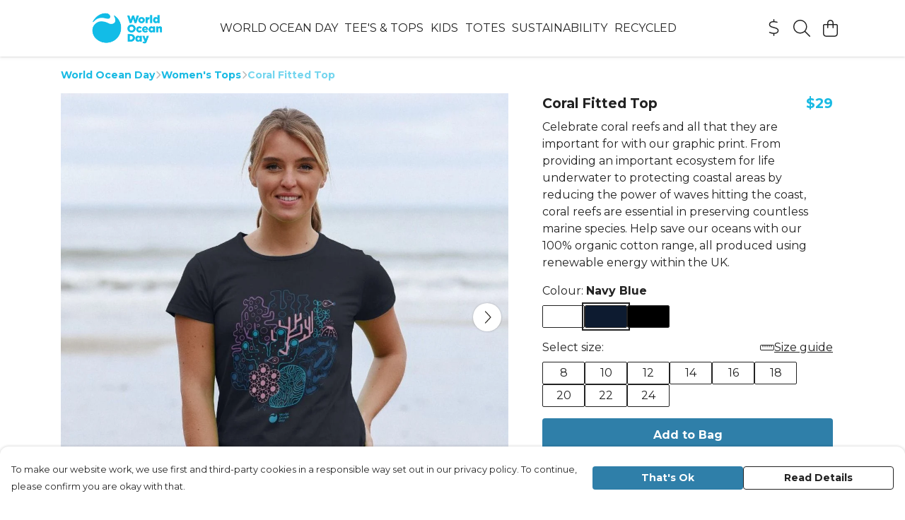

--- FILE ---
content_type: text/html
request_url: https://worldoceandayshop.com/product/wod-coral-top/
body_size: 3085
content:
<!DOCTYPE html>
<html lang="en">
  <head>
    <meta charset="UTF-8">
    <meta name="viewport" content="width=device-width, initial-scale=1.0">
    <link id="apple-touch-icon" rel="apple-touch-icon" href="#">
    <script type="module" crossorigin="" src="/assets/index.f52936b0.js"></script>
    <link rel="modulepreload" crossorigin="" href="/assets/vue.0ac7cc2d.js">
    <link rel="modulepreload" crossorigin="" href="/assets/sentry.13e8e62e.js">
    <link rel="stylesheet" href="/assets/index.dca9b00c.css">
  <link rel="manifest" href="/manifest.webmanifest"><title>Coral Fitted Top</title><link crossorigin="" href="https://fonts.gstatic.com" rel="preconnect"><link href="https://images.teemill.com" rel="preconnect"><link as="fetch" href="https://worldoceandayshop.com/omnis/v3/frontend/4557/getStoreCoreData/json/" rel="preload"><link as="fetch" href="/omnis/v3/division/4557/products/wod-coral-top/" rel="preload"><link as="fetch" href="/omnis/v3/division/4557/products/wod-coral-top/stock/" rel="preload"><link fetchpriority="high" as="image" imagesizes="(max-width: 768px) 100vw, 1080px" imagesrcset="https://images.podos.io/pkscud1as6w61xkuckol4hrdj4qqd3ltrglwvljcsqeqbeok.jpeg.webp?w=640&h=640&v=2 640w, https://images.podos.io/pkscud1as6w61xkuckol4hrdj4qqd3ltrglwvljcsqeqbeok.jpeg.webp?w=1080&h=1080&v=2 1080w" href="https://images.podos.io/pkscud1as6w61xkuckol4hrdj4qqd3ltrglwvljcsqeqbeok.jpeg.webp?w=1080&h=1080&v=2" rel="preload"><link data-vue-meta="1" href="https://worldoceandayshop.com/product/wod-coral-top/" rel="canonical"><link rel="modulepreload" crossorigin="" href="/assets/ProductPage.3295479e.js"><link rel="preload" as="style" href="/assets/ProductPage.9291810a.css"><link rel="modulepreload" crossorigin="" href="/assets/index.c7fec5e5.js"><link rel="modulepreload" crossorigin="" href="/assets/AddToCartPopup.2379125a.js"><link rel="modulepreload" crossorigin="" href="/assets/faCheck.57482a81.js"><link rel="modulepreload" crossorigin="" href="/assets/ProductReviewPopup.vue_vue_type_script_setup_true_lang.3d7cc070.js"><link rel="modulepreload" crossorigin="" href="/assets/index.1463e039.js"><link rel="modulepreload" crossorigin="" href="/assets/faImages.aabffb5f.js"><link rel="modulepreload" crossorigin="" href="/assets/SizeChartPopup.662d3c73.js"><link rel="preload" as="style" href="/assets/SizeChartPopup.92291e53.css"><link rel="modulepreload" crossorigin="" href="/assets/startCase.db8795e6.js"><link rel="modulepreload" crossorigin="" href="/assets/faThumbsUp.8fd4175d.js"><link rel="modulepreload" crossorigin="" href="/assets/faTruckFast.cf5b3d3a.js"><link rel="modulepreload" crossorigin="" href="/assets/faTruckFast.b430a48c.js"><link rel="modulepreload" crossorigin="" href="/assets/faClock.bad39b1e.js"><link rel="modulepreload" crossorigin="" href="/assets/faRulerHorizontal.279fe9e7.js"><link rel="modulepreload" crossorigin="" href="/assets/faPaintbrush.1347ae7f.js"><link rel="modulepreload" crossorigin="" href="/assets/ProductStock.a2e1bcdf.js"><link rel="preload" as="style" href="/assets/ProductStock.e62963f7.css"><link rel="modulepreload" crossorigin="" href="/assets/faInfoCircle.45ce26ae.js"><link rel="modulepreload" crossorigin="" href="/assets/EcoIcons.f86c9eb8.js"><link rel="modulepreload" crossorigin="" href="/assets/faSync.cdd8a900.js"><link rel="modulepreload" crossorigin="" href="/assets/faComment.1d33dbac.js"><link rel="modulepreload" crossorigin="" href="/assets/faChevronUp.f850314e.js"><link rel="modulepreload" crossorigin="" href="/assets/ProductImageCarousel.3d04dc72.js"><link rel="preload" as="style" href="/assets/ProductImageCarousel.04a3cc9e.css"><link rel="modulepreload" crossorigin="" href="/assets/faMicrochipAi.5be8b621.js"><link rel="modulepreload" crossorigin="" href="/assets/store.a1def350.js"><link rel="modulepreload" crossorigin="" href="/assets/logger.4caa3ceb.js"><link rel="modulepreload" crossorigin="" href="/assets/productProvider.7d508df2.js"><link rel="modulepreload" crossorigin="" href="/assets/confirm-leave-mixin.07b07054.js"><script>window.division_key = '4557';</script><meta data-vue-meta="1" vmid="author" content="Coral Fitted Top" name="author"><meta data-vue-meta="1" vmid="url" content="https://worldoceandayshop.com/product/wod-coral-top/" name="url"><meta data-vue-meta="1" vmid="description" content="Celebrate coral reefs and all that they are important for with our graphic print. From providing an important ecosystem for life underwater to protect..." name="description"><meta data-vue-meta="1" vmid="og:type" content="website" property="og:type"><meta data-vue-meta="1" vmid="og:url" content="https://worldoceandayshop.com/product/wod-coral-top/" property="og:url"><meta data-vue-meta="1" vmid="og:title" content="Coral Fitted Top" property="og:title"><meta data-vue-meta="1" vmid="og:description" content="Celebrate coral reefs and all that they are important for with our graphic print. From providing an important ecosystem for life underwater to protect..." property="og:description"><meta data-vue-meta="1" vmid="og:image" content="https://images.podos.io/pkscud1as6w61xkuckol4hrdj4qqd3ltrglwvljcsqeqbeok.jpeg" property="og:image"><meta vmid="og:site_name" content="World Ocean Day" property="og:site_name"><meta data-vue-meta="1" vmid="twitter:card" content="photo" property="twitter:card"><meta data-vue-meta="1" vmid="twitter:description" content="Celebrate coral reefs and all that they are important for with our graphic print. From providing an important ecosystem for life underwater to protect..." property="twitter:description"><meta data-vue-meta="1" vmid="twitter:title" content="Coral Fitted Top" property="twitter:title"><meta data-vue-meta="1" vmid="twitter:image" content="https://images.podos.io/pkscud1as6w61xkuckol4hrdj4qqd3ltrglwvljcsqeqbeok.jpeg" property="twitter:image"><meta vmid="apple-mobile-web-app-capable" content="yes" property="apple-mobile-web-app-capable"><meta vmid="apple-mobile-web-app-status-bar-style" content="black" property="apple-mobile-web-app-status-bar-style"><meta vmid="apple-mobile-web-app-title" content="World Ocean Day" property="apple-mobile-web-app-title"><meta content="qbri9626u9k872zofi9xk8ze384357" name="facebook-domain-verification"><meta content="nu-aNJCs9kK9AanV8kyvB-mBTrTyXjBQWdh9Rfo9XZU" name="google-site-verification"><style>@font-face {
  font-family: "Montserrat Fallback: Arial";
  src: local('Arial');
  ascent-override: 84.9466%;
  descent-override: 22.0264%;
  size-adjust: 113.954%;
}
@font-face {
  font-family: "Montserrat Fallback: Roboto";
  src: local('Roboto');
  ascent-override: 85.0405%;
  descent-override: 22.0508%;
  size-adjust: 113.8281%;
}</style></head>

  <body>
    <div id="app"></div>
    
  <noscript><iframe src="https://www.googletagmanager.com/ns.html?id=GTM-MH6RJHM" height="0" width="0" style="display:none;visibility:hidden"></iframe></noscript><noscript>This site relies on JavaScript to do awesome things, please enable it in your browser</noscript></body>
  <script>
    (() => {
      /**
       * Disable the default browser prompt for PWA installation
       * @see https://developer.mozilla.org/en-US/docs/Web/API/BeforeInstallPromptEvent
       */
      window.addEventListener('beforeinstallprompt', event => {
        event.preventDefault();
      });

      var activeWorker = navigator.serviceWorker?.controller;
      var appVersion = window.localStorage.getItem('appVersion');
      var validVersion = 'v1';

      if (!activeWorker) {
        window.localStorage.setItem('appVersion', validVersion);

        return;
      }

      if (!appVersion || appVersion !== validVersion) {
        window.localStorage.setItem('appVersion', validVersion);

        if (navigator.serviceWorker) {
          navigator.serviceWorker
            .getRegistrations()
            .then(function (registrations) {
              var promises = [];

              registrations.forEach(registration => {
                promises.push(registration.unregister());
              });

              if (window.caches) {
                caches.keys().then(cachedFiles => {
                  cachedFiles.forEach(cache => {
                    promises.push(caches.delete(cache));
                  });
                });
              }

              Promise.all(promises).then(function () {
                console.log('Reload Window: Index');
                window.location.reload();
              });
            });
        }
      }
    })();
  </script>
</html>


--- FILE ---
content_type: text/javascript
request_url: https://worldoceandayshop.com/assets/ProductReviewPopup.vue_vue_type_script_setup_true_lang.3d7cc070.js
body_size: 1503
content:
import{q as z,r as v,e as A,ab as N,K as a,x as _,S as x,R as o,P as b,Z as B,Q as s,u as p,N as E,A as F}from"./vue.0ac7cc2d.js";import{F as I}from"./index.1463e039.js";import{v as U,cf as Y,ae as D,h as K,ab as f,o as L}from"./index.f52936b0.js";import{f as Q}from"./faImages.aabffb5f.js";const W={class:"mb-4 max-w-sm"},O=z({__name:"ProductReviewPopup",props:{product:null,maxAttachments:{default:4},customerHash:null},emits:["close","submitted"],setup(l,{emit:g}){const d=l,y=v([{text:"5 Stars",value:"5"},{text:"4 Stars",value:"4"},{text:"3 Stars",value:"3"},{text:"2 Stars",value:"2"},{text:"1 Star",value:"1"}]),e=A({rating:void 0,name:void 0,email:void 0,review:void 0,images:void 0}),S=N(),r=v(!1),m=v(),k=()=>{var i;r.value||!((i=m.value)!=null&&i.recaptcha)||(S.getters["forms/product-review/isValid"]?(r.value=!0,m.value.recaptcha.ifHuman(t=>{D.post(K("/omnis/v3/frontend/product/submitProductReview/"),{productId:d.product.id,rating:e.rating,customerHash:d.customerHash,name:e.name,email:e.email,message:e.review,images:e.images,v3captchaToken:t.v3Token,v2captchaToken:t.v2Token}).success(()=>{f("Thank you for your review"),g("submitted",{product:d.product,review:e}),h(),L.close("share-review-popup")}).oops().validation().finally(()=>{var u,c;(c=(u=m.value)==null?void 0:u.recaptcha)==null||c.reload(),r.value=!1})}).ifBot(()=>{r.value=!1})):f("Please fill out the review form"))},C=({name:i,value:t})=>{e[i]=t},R=()=>{f.error("Sorry, we currently only support the upload of jpg, jpeg and png images.")},h=()=>{e.rating=void 0,e.name=void 0,e.email=void 0,e.review=void 0,e.images=void 0},T=()=>{h(),g("close")};return(i,t)=>{const u=a("tml-image"),c=a("tml-placeholder"),V=a("tml-sortable-list"),q=a("tml-uploader"),H=a("tml-button"),P=a("tml-new-popup");return _(),x(P,{name:"share-review-popup",title:"Love it?",layout:"standard",size:"normal",height:"auto",fill:!1,"disable-route-changes":"",onClose:T},{content:o(()=>[b("p",W," Tell us how you feel about your "+B(l.product.name)+". ",1),s(p(I),{name:"product-review",value:e,fields:{rating:{type:"dropdown",options:y.value,rules:{required:!0}},name:{type:"text",label:"Your name",rules:{required:!0}},email:{when:!l.customerHash,type:"text",label:"Your email",rules:{required:!0,email:!0}},review:{type:"textarea",rules:{required:!0}},images:"custom"},onSet:C},{images:o(()=>[s(q,{modelValue:e.images,"onUpdate:modelValue":t[0]||(t[0]=n=>e.images=n),accept:["image/jpg","image/jpeg","image/png"],multiple:!1,"max-file-size":5e6,"listen-for-global-paste-events":"",onWrongFileType:R},{default:o(({fileBag:n,triggerUploader:j})=>[b("div",{class:F({"px-4":n.length})},[s(V,{items:n,max:l.maxAttachments,"item-class-list":n.length?"flex-1 mr-1":p(U).isSmaller("md")?"col-6":"col-3","allow-delete":""},{cell:o(w=>[s(u,{src:w.item.src,alt:w.item.name,ratio:1},null,8,["src","alt"])]),appendable:o(()=>[!e.images||e.images.length<l.maxAttachments?(_(),x(c,{key:0,icon:p(Q.faImages),"aspect-ratio":1,onClick:j},null,8,["icon","onClick"])):E("",!0)]),_:2},1032,["items","max","item-class-list"])],2)]),_:1},8,["modelValue"])]),_:1},8,["value","fields"]),s(p(Y),{ref_key:"recaptchaElm",ref:m,action:"subdomains/review"},null,512)]),footer:o(()=>[s(H,{class:"mt-4",primary:"",loading:r.value,href:"#",text:"Submit Review",onClick:k},null,8,["loading"])]),_:1})}}});export{O as _};
//# sourceMappingURL=ProductReviewPopup.vue_vue_type_script_setup_true_lang.3d7cc070.js.map


--- FILE ---
content_type: text/javascript
request_url: https://worldoceandayshop.com/assets/TmlBannerPopup.6f88f070.js
body_size: 489
content:
import{q as u,r as v,o as d,s as y,x as m,S as $,R as B,y as g,z as _,A as b,u as c,N as C,T as E}from"./vue.0ac7cc2d.js";import{o as n,_ as T}from"./index.f52936b0.js";import"./sentry.13e8e62e.js";const k=u({__name:"TmlBannerPopup",props:{name:{default:""},startOpen:{type:Boolean,default:!1},position:{default:"bottom"}},setup(i){const t=i,a=v(t.startOpen),l=e=>{e===t.name&&(a.value=!0)},r=e=>{e===t.name&&(a.value=!a.value)},p=e=>{e===t.name&&(a.value=!1)};n.on("open-overlay",l),n.on("toggle-overlay",r),n.on("close-overlay",p),d(()=>{n.off("open-overlay",l),n.off("toggle-overlay",r),n.off("close-overlay",p)});const f=y(()=>({"top-0":t.position!=="bottom","bottom-0":t.position!=="top"}));return(e,o)=>(m(),$(E,{name:"popup-slide-in-out",onLeave:o[0]||(o[0]=s=>e.$emit("leave")),onBeforeLeave:o[1]||(o[1]=s=>e.$emit("before-leave")),onAfterLeave:o[2]||(o[2]=s=>e.$emit("after-leave")),onEnter:o[3]||(o[3]=s=>e.$emit("enter"))},{default:B(()=>[a.value?(m(),g("div",{key:0,class:b(["tml-banner-popup fixed p-4 left-0 right-0",c(f)])},[_(e.$slots,"content",{},void 0,!0)],2)):C("",!0)]),_:3}))}});const z=T(k,[["__scopeId","data-v-004edbd9"]]);export{z as default};
//# sourceMappingURL=TmlBannerPopup.6f88f070.js.map


--- FILE ---
content_type: text/javascript
request_url: https://worldoceandayshop.com/assets/StoreFrontFooter.66264af5.js
body_size: 5354
content:
import{_ as F,g as I,h as A,s as E,$ as D,i as q}from"./index.f52936b0.js";import{V as k,x as h,y as m,P as c,F as _,$ as O,Q as l,N as u,A as R,Z as V,O as j,a1 as f,K as v,a7 as B,a8 as G}from"./vue.0ac7cc2d.js";import"./sentry.13e8e62e.js";var g={},b;function U(){return b||(b=1,function(e){Object.defineProperty(e,"__esModule",{value:!0});var r="fas",n="chart-pie",o=576,i=512,a=["pie-chart"],t="f200",s="M304 240V16.6c0-9 7-16.6 16-16.6C443.7 0 544 100.3 544 224c0 9-7.6 16-16.6 16H304zM32 272C32 150.7 122.1 50.3 239 34.3c9.2-1.3 17 6.1 17 15.4V288L412.5 444.5c6.7 6.7 6.2 17.7-1.5 23.1C371.8 495.6 323.8 512 272 512C139.5 512 32 404.6 32 272zm526.4 16c9.3 0 16.6 7.8 15.4 17c-7.7 55.9-34.6 105.6-73.9 142.3c-6 5.6-15.4 5.2-21.2-.7L320 288H558.4z";e.definition={prefix:r,iconName:n,icon:[o,i,a,t,s]},e.faChartPie=e.definition,e.prefix=r,e.iconName=n,e.width=o,e.height=i,e.ligatures=a,e.unicode=t,e.svgPathData=s,e.aliases=a}(g)),g}var W=U(),y={},H;function K(){return H||(H=1,function(e){Object.defineProperty(e,"__esModule",{value:!0});var r="fab",n="cc-visa",o=576,i=512,a=[],t="f1f0",s="M470.1 231.3s7.6 37.2 9.3 45H446c3.3-8.9 16-43.5 16-43.5-.2.3 3.3-9.1 5.3-14.9l2.8 13.4zM576 80v352c0 26.5-21.5 48-48 48H48c-26.5 0-48-21.5-48-48V80c0-26.5 21.5-48 48-48h480c26.5 0 48 21.5 48 48zM152.5 331.2L215.7 176h-42.5l-39.3 106-4.3-21.5-14-71.4c-2.3-9.9-9.4-12.7-18.2-13.1H32.7l-.7 3.1c15.8 4 29.9 9.8 42.2 17.1l35.8 135h42.5zm94.4.2L272.1 176h-40.2l-25.1 155.4h40.1zm139.9-50.8c.2-17.7-10.6-31.2-33.7-42.3-14.1-7.1-22.7-11.9-22.7-19.2.2-6.6 7.3-13.4 23.1-13.4 13.1-.3 22.7 2.8 29.9 5.9l3.6 1.7 5.5-33.6c-7.9-3.1-20.5-6.6-36-6.6-39.7 0-67.6 21.2-67.8 51.4-.3 22.3 20 34.7 35.2 42.2 15.5 7.6 20.8 12.6 20.8 19.3-.2 10.4-12.6 15.2-24.1 15.2-16 0-24.6-2.5-37.7-8.3l-5.3-2.5-5.6 34.9c9.4 4.3 26.8 8.1 44.8 8.3 42.2.1 69.7-20.8 70-53zM528 331.4L495.6 176h-31.1c-9.6 0-16.9 2.8-21 12.9l-59.7 142.5H426s6.9-19.2 8.4-23.3H486c1.2 5.5 4.8 23.3 4.8 23.3H528z";e.definition={prefix:r,iconName:n,icon:[o,i,a,t,s]},e.faCcVisa=e.definition,e.prefix=r,e.iconName=n,e.width=o,e.height=i,e.ligatures=a,e.unicode=t,e.svgPathData=s,e.aliases=a}(y)),y}var Q=K(),p={},M;function Z(){return M||(M=1,function(e){Object.defineProperty(e,"__esModule",{value:!0});var r="fab",n="cc-mastercard",o=576,i=512,a=[],t="f1f1",s="M482.9 410.3c0 6.8-4.6 11.7-11.2 11.7-6.8 0-11.2-5.2-11.2-11.7 0-6.5 4.4-11.7 11.2-11.7 6.6 0 11.2 5.2 11.2 11.7zm-310.8-11.7c-7.1 0-11.2 5.2-11.2 11.7 0 6.5 4.1 11.7 11.2 11.7 6.5 0 10.9-4.9 10.9-11.7-.1-6.5-4.4-11.7-10.9-11.7zm117.5-.3c-5.4 0-8.7 3.5-9.5 8.7h19.1c-.9-5.7-4.4-8.7-9.6-8.7zm107.8.3c-6.8 0-10.9 5.2-10.9 11.7 0 6.5 4.1 11.7 10.9 11.7 6.8 0 11.2-4.9 11.2-11.7 0-6.5-4.4-11.7-11.2-11.7zm105.9 26.1c0 .3.3.5.3 1.1 0 .3-.3.5-.3 1.1-.3.3-.3.5-.5.8-.3.3-.5.5-1.1.5-.3.3-.5.3-1.1.3-.3 0-.5 0-1.1-.3-.3 0-.5-.3-.8-.5-.3-.3-.5-.5-.5-.8-.3-.5-.3-.8-.3-1.1 0-.5 0-.8.3-1.1 0-.5.3-.8.5-1.1.3-.3.5-.3.8-.5.5-.3.8-.3 1.1-.3.5 0 .8 0 1.1.3.5.3.8.3 1.1.5s.2.6.5 1.1zm-2.2 1.4c.5 0 .5-.3.8-.3.3-.3.3-.5.3-.8 0-.3 0-.5-.3-.8-.3 0-.5-.3-1.1-.3h-1.6v3.5h.8V426h.3l1.1 1.4h.8l-1.1-1.3zM576 81v352c0 26.5-21.5 48-48 48H48c-26.5 0-48-21.5-48-48V81c0-26.5 21.5-48 48-48h480c26.5 0 48 21.5 48 48zM64 220.6c0 76.5 62.1 138.5 138.5 138.5 27.2 0 53.9-8.2 76.5-23.1-72.9-59.3-72.4-171.2 0-230.5-22.6-15-49.3-23.1-76.5-23.1-76.4-.1-138.5 62-138.5 138.2zm224 108.8c70.5-55 70.2-162.2 0-217.5-70.2 55.3-70.5 162.6 0 217.5zm-142.3 76.3c0-8.7-5.7-14.4-14.7-14.7-4.6 0-9.5 1.4-12.8 6.5-2.4-4.1-6.5-6.5-12.2-6.5-3.8 0-7.6 1.4-10.6 5.4V392h-8.2v36.7h8.2c0-18.9-2.5-30.2 9-30.2 10.2 0 8.2 10.2 8.2 30.2h7.9c0-18.3-2.5-30.2 9-30.2 10.2 0 8.2 10 8.2 30.2h8.2v-23zm44.9-13.7h-7.9v4.4c-2.7-3.3-6.5-5.4-11.7-5.4-10.3 0-18.2 8.2-18.2 19.3 0 11.2 7.9 19.3 18.2 19.3 5.2 0 9-1.9 11.7-5.4v4.6h7.9V392zm40.5 25.6c0-15-22.9-8.2-22.9-15.2 0-5.7 11.9-4.8 18.5-1.1l3.3-6.5c-9.4-6.1-30.2-6-30.2 8.2 0 14.3 22.9 8.3 22.9 15 0 6.3-13.5 5.8-20.7.8l-3.5 6.3c11.2 7.6 32.6 6 32.6-7.5zm35.4 9.3l-2.2-6.8c-3.8 2.1-12.2 4.4-12.2-4.1v-16.6h13.1V392h-13.1v-11.2h-8.2V392h-7.6v7.3h7.6V416c0 17.6 17.3 14.4 22.6 10.9zm13.3-13.4h27.5c0-16.2-7.4-22.6-17.4-22.6-10.6 0-18.2 7.9-18.2 19.3 0 20.5 22.6 23.9 33.8 14.2l-3.8-6c-7.8 6.4-19.6 5.8-21.9-4.9zm59.1-21.5c-4.6-2-11.6-1.8-15.2 4.4V392h-8.2v36.7h8.2V408c0-11.6 9.5-10.1 12.8-8.4l2.4-7.6zm10.6 18.3c0-11.4 11.6-15.1 20.7-8.4l3.8-6.5c-11.6-9.1-32.7-4.1-32.7 15 0 19.8 22.4 23.8 32.7 15l-3.8-6.5c-9.2 6.5-20.7 2.6-20.7-8.6zm66.7-18.3H408v4.4c-8.3-11-29.9-4.8-29.9 13.9 0 19.2 22.4 24.7 29.9 13.9v4.6h8.2V392zm33.7 0c-2.4-1.2-11-2.9-15.2 4.4V392h-7.9v36.7h7.9V408c0-11 9-10.3 12.8-8.4l2.4-7.6zm40.3-14.9h-7.9v19.3c-8.2-10.9-29.9-5.1-29.9 13.9 0 19.4 22.5 24.6 29.9 13.9v4.6h7.9v-51.7zm7.6-75.1v4.6h.8V302h1.9v-.8h-4.6v.8h1.9zm6.6 123.8c0-.5 0-1.1-.3-1.6-.3-.3-.5-.8-.8-1.1-.3-.3-.8-.5-1.1-.8-.5 0-1.1-.3-1.6-.3-.3 0-.8.3-1.4.3-.5.3-.8.5-1.1.8-.5.3-.8.8-.8 1.1-.3.5-.3 1.1-.3 1.6 0 .3 0 .8.3 1.4 0 .3.3.8.8 1.1.3.3.5.5 1.1.8.5.3 1.1.3 1.4.3.5 0 1.1 0 1.6-.3.3-.3.8-.5 1.1-.8.3-.3.5-.8.8-1.1.3-.6.3-1.1.3-1.4zm3.2-124.7h-1.4l-1.6 3.5-1.6-3.5h-1.4v5.4h.8v-4.1l1.6 3.5h1.1l1.4-3.5v4.1h1.1v-5.4zm4.4-80.5c0-76.2-62.1-138.3-138.5-138.3-27.2 0-53.9 8.2-76.5 23.1 72.1 59.3 73.2 171.5 0 230.5 22.6 15 49.5 23.1 76.5 23.1 76.4.1 138.5-61.9 138.5-138.4z";e.definition={prefix:r,iconName:n,icon:[o,i,a,t,s]},e.faCcMastercard=e.definition,e.prefix=r,e.iconName=n,e.width=o,e.height=i,e.ligatures=a,e.unicode=t,e.svgPathData=s,e.aliases=a}(p)),p}var J=Z(),C={},L;function X(){return L||(L=1,function(e){Object.defineProperty(e,"__esModule",{value:!0});var r="fab",n="cc-amex",o=576,i=512,a=[],t="f1f3",s="M48 480C21.49 480 0 458.5 0 432V80C0 53.49 21.49 32 48 32H528C554.5 32 576 53.49 576 80V82.43H500.5L483.5 130L466.6 82.43H369.4V145.6L341.3 82.43H262.7L181 267.1H246.8V430.9H450.5L482.4 395.8L514.3 430.9H576V432C576 458.5 554.5 480 528 480H48zM482.6 364L440.4 410.3H390.5L458 338.6L390.5 266.1H441.9L483.4 312.8L525.4 266.1H576L508 338.2L576 410.3H524.6L482.6 364zM576 296.9V380.2L536.7 338.3L576 296.9zM307.6 377.1H390.6V410.3H268.6V267.1H390.6V300.2H307.6V322.6H388.5V354.9H307.6V377.2V377.1zM537.3 145.7L500.4 246.3H466L429.2 146V246.3H390.5V103H451.7L483.6 192.3L515.8 103H576V246.3H537.3V145.7zM334.5 217.6H268.6L256.7 246.3H213.7L276.1 103H327.3L390.6 246.3H346.5L334.5 217.6zM301.5 138.5L282 185.4H320.9L301.5 138.5z";e.definition={prefix:r,iconName:n,icon:[o,i,a,t,s]},e.faCcAmex=e.definition,e.prefix=r,e.iconName=n,e.width=o,e.height=i,e.ligatures=a,e.unicode=t,e.svgPathData=s,e.aliases=a}(C)),C}var Y=X(),z={},w;function x(){return w||(w=1,function(e){Object.defineProperty(e,"__esModule",{value:!0});var r="fab",n="cc-paypal",o=576,i=512,a=[],t="f1f4",s="M186.3 258.2c0 12.2-9.7 21.5-22 21.5-9.2 0-16-5.2-16-15 0-12.2 9.5-22 21.7-22 9.3 0 16.3 5.7 16.3 15.5zM80.5 209.7h-4.7c-1.5 0-3 1-3.2 2.7l-4.3 26.7 8.2-.3c11 0 19.5-1.5 21.5-14.2 2.3-13.4-6.2-14.9-17.5-14.9zm284 0H360c-1.8 0-3 1-3.2 2.7l-4.2 26.7 8-.3c13 0 22-3 22-18-.1-10.6-9.6-11.1-18.1-11.1zM576 80v352c0 26.5-21.5 48-48 48H48c-26.5 0-48-21.5-48-48V80c0-26.5 21.5-48 48-48h480c26.5 0 48 21.5 48 48zM128.3 215.4c0-21-16.2-28-34.7-28h-40c-2.5 0-5 2-5.2 4.7L32 294.2c-.3 2 1.2 4 3.2 4h19c2.7 0 5.2-2.9 5.5-5.7l4.5-26.6c1-7.2 13.2-4.7 18-4.7 28.6 0 46.1-17 46.1-45.8zm84.2 8.8h-19c-3.8 0-4 5.5-4.2 8.2-5.8-8.5-14.2-10-23.7-10-24.5 0-43.2 21.5-43.2 45.2 0 19.5 12.2 32.2 31.7 32.2 9 0 20.2-4.9 26.5-11.9-.5 1.5-1 4.7-1 6.2 0 2.3 1 4 3.2 4H200c2.7 0 5-2.9 5.5-5.7l10.2-64.3c.3-1.9-1.2-3.9-3.2-3.9zm40.5 97.9l63.7-92.6c.5-.5.5-1 .5-1.7 0-1.7-1.5-3.5-3.2-3.5h-19.2c-1.7 0-3.5 1-4.5 2.5l-26.5 39-11-37.5c-.8-2.2-3-4-5.5-4h-18.7c-1.7 0-3.2 1.8-3.2 3.5 0 1.2 19.5 56.8 21.2 62.1-2.7 3.8-20.5 28.6-20.5 31.6 0 1.8 1.5 3.2 3.2 3.2h19.2c1.8-.1 3.5-1.1 4.5-2.6zm159.3-106.7c0-21-16.2-28-34.7-28h-39.7c-2.7 0-5.2 2-5.5 4.7l-16.2 102c-.2 2 1.3 4 3.2 4h20.5c2 0 3.5-1.5 4-3.2l4.5-29c1-7.2 13.2-4.7 18-4.7 28.4 0 45.9-17 45.9-45.8zm84.2 8.8h-19c-3.8 0-4 5.5-4.3 8.2-5.5-8.5-14-10-23.7-10-24.5 0-43.2 21.5-43.2 45.2 0 19.5 12.2 32.2 31.7 32.2 9.3 0 20.5-4.9 26.5-11.9-.3 1.5-1 4.7-1 6.2 0 2.3 1 4 3.2 4H484c2.7 0 5-2.9 5.5-5.7l10.2-64.3c.3-1.9-1.2-3.9-3.2-3.9zm47.5-33.3c0-2-1.5-3.5-3.2-3.5h-18.5c-1.5 0-3 1.2-3.2 2.7l-16.2 104-.3.5c0 1.8 1.5 3.5 3.5 3.5h16.5c2.5 0 5-2.9 5.2-5.7L544 191.2v-.3zm-90 51.8c-12.2 0-21.7 9.7-21.7 22 0 9.7 7 15 16.2 15 12 0 21.7-9.2 21.7-21.5.1-9.8-6.9-15.5-16.2-15.5z";e.definition={prefix:r,iconName:n,icon:[o,i,a,t,s]},e.faCcPaypal=e.definition,e.prefix=r,e.iconName=n,e.width=o,e.height=i,e.ligatures=a,e.unicode=t,e.svgPathData=s,e.aliases=a}(z)),z}var $=x();const e1={name:"ShellFullFooter",components:{StoreFrontCurrencySelect:k(()=>q(()=>import("./StoreFrontCurrencySelect.55858924.js"),["assets/StoreFrontCurrencySelect.55858924.js","assets/StoreFrontCurrencySelect.ab1542d4.css","assets/index.f52936b0.js","assets/index.dca9b00c.css","assets/vue.0ac7cc2d.js","assets/sentry.13e8e62e.js"]))},inject:["theme","app"],props:{overrideMenuItems:Array},data(){return{faChartPie:W.faChartPie,faCcVisa:Q.faCcVisa,faCcMastercard:J.faCcMastercard,faCcAmex:Y.faCcAmex,faCcPaypal:$.faCcPaypal}},computed:{isTeemillPaymentProcessor(){return I().getter("paymentProcessorType")==="teemill"},companyName(){var e,r;return this.app.isSubdomain?(e=this.$store.state.subdomain.company)==null?void 0:e.name:this.app.isTeemill?(r=this.$store.state.store.active)==null?void 0:r.name:null},charityApp(){return this.app.isSubdomain?this.$store.getters["subdomain/getPlugin"]("charity-app"):null},menuItems(){var o,i;if(this.overrideMenuItems)return this.overrideMenuItems;const e=10,r=[],n=[];return(i=(o=this.$store.state.subdomain)==null?void 0:o.mainMenu)==null||i.forEach(a=>{const t={text:a.text,href:a.href};n.push(t),r.push(t),a.subItems&&a.subItems.forEach(s=>{n.push({text:s.text,href:s.href})})}),n.length<e?n:r.length<e?r:[{text:"View Sitemap",href:"/sitemap/"}]},showCurrency(){var e;return this.app.isSubdomain&&(!!this.$store.getters["subdomain/getPlugin"]("currency")||((e=this.$route.query)==null?void 0:e.currency))},showTranslate(){return this.app.isSubdomain&&!!this.$store.getters["subdomain/getPlugin"]("translate")}},mounted(){this.app.isSubdomain&&this.runGoogleTranslation()},methods:{formatUrl:A,startCase:E,runGoogleTranslation(){const e=this.$store.getters["subdomain/getPlugin"]("translate");e&&D("//translate.google.com/translate_a/element.js?cb=googleTranslateElementInit",()=>{const r=setInterval(()=>{typeof google<"u"&&typeof google.translate.TranslateElement<"u"&&(new google.translate.TranslateElement({pageLanguage:"en",includedLanguages:e.languages,layout:google.translate.TranslateElement.InlineLayout.SIMPLE},"google_translate_element"),clearInterval(r))},100)})}}},d=e=>(B("data-v-3dd55628"),e=e(),G(),e),a1={class:"container"},t1={class:"row content"},r1={class:"col-lg-2 col-sm-6 mb-6 footer-nav-section"},c1=d(()=>c("h5",{class:"mb-4"},"Menu",-1)),i1={key:0,class:"footer-nav-children"},n1={class:"col-lg-2 col-sm-6 mb-6 footer-nav-section"},s1=d(()=>c("h5",{class:"mb-4"},"Terms",-1)),o1={class:"footer-nav-children"},l1={class:"col-lg-4 mb-6 footer-nav-section"},h1={key:0,class:"mb-4"},m1=d(()=>c("small",null,[f(" Our cart is protected by reCAPTCHA and the Google "),c("a",{href:"https://policies.google.com/privacy"},"Privacy Policy"),f(" and "),c("a",{href:"https://policies.google.com/terms"},"Terms of Service"),f(" apply. ")],-1)),u1={class:"col-lg-4 mb-6 footer-nav-section"},f1=d(()=>c("h5",{class:"mb-4"},"Currency",-1)),d1={key:1,class:"mb-4"},v1=d(()=>c("div",{id:"google_translate_element",class:"mb-4"},null,-1)),_1={class:"mb-4"},g1=f(" The amount of the retail price that we earn per product type is "),y1=f(". ");function p1(e,r,n,o,i,a){const t=v("tml-anchor"),s=v("tml-icon-tray"),T=v("store-front-currency-select"),N=v("font-awesome-icon");return h(),m("div",{class:"shell-footer",style:j({backgroundColor:a.theme().get("footer.background.color"),color:`${a.theme().get("footer.text.color")} !important`})},[c("div",a1,[c("div",t1,[c("div",r1,[c1,a.menuItems?(h(),m("ul",i1,[(h(!0),m(_,null,O(a.menuItems,(P,S)=>(h(),m("li",{key:S},[l(t,{href:P.href,text:a.startCase(P.text)},null,8,["href","text"])]))),128))])):u("",!0)]),c("div",n1,[s1,c("ul",o1,[c("li",null,[l(t,{href:"/help/group/delivery/",text:"Delivery"})]),c("li",null,[l(t,{href:"/help/how-do-i-return-my-order/",text:"Returns & Exchanges"})]),c("li",null,[l(t,{href:"/help/question/what-size-am-i/",text:"Sizing"})]),c("li",null,[l(t,{href:"/help/reason/report/",text:"Report Trademark Infringement"})]),c("li",null,[l(t,{href:"/privacy-policy/",text:"Privacy Policy"})]),c("li",null,[l(t,{href:"/terms-of-use/",text:"Terms of Use"})]),c("li",null,[l(t,{href:"/terms-of-sale/",text:"Terms of Sale"})])])]),c("div",l1,[c("h5",{class:R([a.isTeemillPaymentProcessor?"mb-4":"mb-3.5"])}," Pay With Confidence ",2),a.isTeemillPaymentProcessor?(h(),m("p",h1," Our products are made from sustainable materials and printed in a renewable energy powered factory. ")):u("",!0),m1,l(s,{class:"pt-4",height:"2em",icons:[{icon:i.faCcVisa},{icon:i.faCcMastercard},{icon:i.faCcAmex},{icon:i.faCcPaypal}]},null,8,["icons"])]),c("div",u1,[a.showCurrency?(h(),m(_,{key:0},[f1,l(T,{class:"mb-4"})],64)):u("",!0),a.showTranslate?(h(),m("h5",d1,"Translate")):u("",!0),v1,a.charityApp&&a.charityApp.charity_number?(h(),m(_,{key:2},[c("p",_1," This store is owned and operated by "+V(a.companyName)+", registered charity number "+V(a.charityApp.charity_number)+". We use Teemill technology to power our e-commerce and order fulfilment systems. ",1),c("p",null,[l(N,{icon:i.faChartPie},null,8,["icon"]),g1,l(t,{href:"https://teemill.com/profit/",text:"available here"}),y1])],64)):u("",!0)])])])],4)}const V1=F(e1,[["render",p1],["__scopeId","data-v-3dd55628"]]);export{V1 as default};
//# sourceMappingURL=StoreFrontFooter.66264af5.js.map


--- FILE ---
content_type: text/javascript
request_url: https://worldoceandayshop.com/assets/startCase.db8795e6.js
body_size: 46
content:
import{b6 as a}from"./index.f52936b0.js";const p=t=>typeof t!="string"?"":t.replace(/[-_]/g," ").split(" ").map(r=>a(r)).join(" ");export{p as s};
//# sourceMappingURL=startCase.db8795e6.js.map
